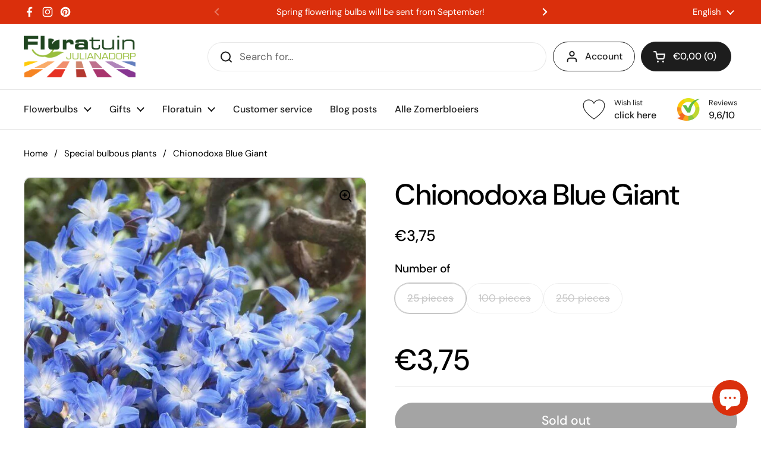

--- FILE ---
content_type: text/html; charset=utf-8
request_url: https://floratuin.com/en-de/products/chionodoxa-blue-giant?section_id=template--25537602978128__main&option_values=568784421200
body_size: 5410
content:
<div id="shopify-section-template--25537602978128__main" class="shopify-section mount-css-slider mount-toggles mount-product-page"><link href="//floratuin.com/cdn/shop/t/51/assets/section-main-product.css?v=49840437609464465631765792733" rel="stylesheet" type="text/css" media="all" />
<product-page 
  id="product-template--25537602978128__main" 
  class="container container--large container--vertical-space-small 
  grid grid--layout grid--gap-xlarge grid-2 grid-lap-1 grid--no-stretch 
  main-product product-component--default-to-first-variant-true" 
  data-collection="" data-id="6811463450818" 
  data-availability="false" 
  data-js-product-component
><div class="product-gallery product-gallery--scroll" data-js-product-gallery data-js-disable-parallax="false"><div class="grid  grid--layout portable--grid--slider   grid-1  grid--gap-small">

        <style data-shopify>
          #product-template--25537602978128__main .product-gallery-item .lazy-image img {
            padding: 0% !important;
          }
          
            #product-template--25537602978128__main video {
              object-fit: cover;
            }
          
</style>
<div 
  id="FeaturedMedia-template--25537602978128__main-21557936259266" 
  class="product-gallery-item element--border-radius 
   element--has-border--body element--has-border--thin  
  
  element--border-radius"
  data-product-media-type="image"
  data-product-single-media-wrapper
  data-media-id="21557936259266"
  data-video
  tabindex="0"
  data-index="0"data-image-zoomdata-ratio="0.8901960784313725" style="padding-top: 112.33480176211454%"><figure 
	class="lazy-image apply-gallery-animation
		lazy-image--background  
		
	" 
	 
		data-ratio="0.8901960784313725" style="padding-top: 112.33480176211454%" 
	
	data-crop="true"
>

	<img
	  src="//floratuin.com/cdn/shop/products/ChionodoxaBlueGiant.jpg?v=1638891019&width=480" alt="Chionodoxa Blue Giant"
	  srcset="//floratuin.com/cdn/shop/products/ChionodoxaBlueGiant.jpg?v=1638891019&width=240 240w,//floratuin.com/cdn/shop/products/ChionodoxaBlueGiant.jpg?v=1638891019&width=360 360w,//floratuin.com/cdn/shop/products/ChionodoxaBlueGiant.jpg?v=1638891019&width=420 420w,//floratuin.com/cdn/shop/products/ChionodoxaBlueGiant.jpg?v=1638891019&width=480 480w,//floratuin.com/cdn/shop/products/ChionodoxaBlueGiant.jpg?v=1638891019&width=640 640w"
	  class="img"
	  width="681"
	  height="765"
		data-ratio="0.8901960784313725"
	  sizes="(max-width: 767px) calc(100vw - 20px), (max-width: 1023px) 50vw,(max-width: 1360px) 50vw, calc(1360px / 2)"
	   loading="lazy" 
		
		
		onload="this.parentNode.classList.add('lazyloaded')"
 	/>

</figure><product-image-zoom class="product-gallery-item__zoom" data-image="//floratuin.com/cdn/shop/products/ChionodoxaBlueGiant.jpg?v=1638891019" aria-hidden="true" tabindex="-1"><svg width="21" height="21" viewBox="0 0 21 21" fill="none" xmlns="http://www.w3.org/2000/svg"><circle cx="9.08008" cy="9" r="8" stroke="var(--main-text)" stroke-width="2" style="fill:none!important" /><rect x="14.2988" y="15.9062" width="1.98612" height="6.65426" transform="rotate(-45 14.2988 15.9062)" fill="#111111"/><path d="M8.08008 5H10.0801V13H8.08008V5Z" fill="#111111"/><path d="M13.0801 8V10L5.08008 10L5.08008 8L13.0801 8Z" fill="#111111"/></svg></product-image-zoom>
    
</div></div><div class="product-gallery__thumbnails  hide portable-show ">
        <div class="product-gallery__thumbnails-holder"><button class="thumbnail element--border-radius" data-index="0"  tabindex="0" >
              <span class="visually-hidden">Show slide 1</span>
              <span aria-hidden="true" style="display:block"><figure 
  class="lazy-image lazy-image--small  thumbnail__image " 
  data-ratio style="padding-top: 120.00048000192001%"
>
  
    <img 
      
src="//floratuin.com/cdn/shop/products/ChionodoxaBlueGiant.jpg?crop=center&height=144&v=1638891019&width=120" 
        srcset="
          //floratuin.com/cdn/shop/products/ChionodoxaBlueGiant.jpg?crop=center&height=144&v=1638891019&width=120 100w, 
          //floratuin.com/cdn/shop/products/ChionodoxaBlueGiant.jpg?crop=center&height=264&v=1638891019&width=220 200w, 
          //floratuin.com/cdn/shop/products/ChionodoxaBlueGiant.jpg?crop=center&height=384&v=1638891019&width=320 300w
        "
      
      alt=""
      loading="lazy"
      sizes="100px"
      width="681" height="765"
      onload="this.parentNode.classList.add('lazyloaded')"
    /></figure></span>
            </button></div>
      </div></div>
    
  <link href="//floratuin.com/cdn/shop/t/51/assets/component-toggle.css?v=128670013491071898081765792715" rel="stylesheet" type="text/css" media="all" />

	<div class="product-text remove-empty-space"><h1 class="product__title h2" >Chionodoxa Blue Giant</h1><div class="text-size--xlarge"  data-update-block="price-compact">
            <span class="show-block-if-variant-selected"><div class="product-price "><span class="product-price--original ">
      <span class="visually-hidden">Regular price</span>
      €27,50
    </span></div></span></div><product-variants 
  data-main-product-variants
   data-main-product-page-variants 
  data-variants="1"
  data-type="radio"
  data-hide-variants="true"
  data-unavailable-variants="show"
  data-url="/en-de/products/chionodoxa-blue-giant" data-id="template--25537602978128__main" data-helper-id="template--25537602978128__main"
  data-style="radio"
  
  
   data-has-variants 
  
> 

  <script type="application/json" data-js-variant-data data-update-block="variant-data">
    {"id":40289387217090,"title":"250 pieces","option1":"250 pieces","option2":null,"option3":null,"sku":"9906","requires_shipping":true,"taxable":true,"featured_image":null,"available":false,"name":"Chionodoxa Blue Giant - 250 pieces","public_title":"250 pieces","options":["250 pieces"],"price":2750,"weight":0,"compare_at_price":null,"inventory_management":"shopify","barcode":"87217090","requires_selling_plan":false,"selling_plan_allocations":[]}
  </script><div class="product-variants product-variants--radio no-js-hidden"
      
    ><div class="product-variant" data-name="product-number-of-template--25537602978128__main" data-js-product-variant>

          <span class="product-variant__name text-size--large">Number of</span>

          <div class="product-variant__container" data-js-product-variant-container="radio"><div class="product-variant__item disabled">
                  
      <input type="radio" name="product-number-of-template--25537602978128__main" id="chionodoxa-blue-giant-option-number-of-1-template--25537602978128__main" value="25 pieces" 
         
        
        class="product-variant__input product-variant-value disabled"
        data-available="false"
    
    data-option-value-id="568784355664"
    data-variant-id="40289387151554"
    

      >

      <label for="chionodoxa-blue-giant-option-number-of-1-template--25537602978128__main" class="product-variant__label">25 pieces

      </label>

    </div><div class="product-variant__item disabled">
                  
      <input type="radio" name="product-number-of-template--25537602978128__main" id="chionodoxa-blue-giant-option-number-of-2-template--25537602978128__main" value="100 pieces" 
         
        
        class="product-variant__input product-variant-value disabled"
        data-available="false"
    
    data-option-value-id="568784388432"
    data-variant-id="40289387184322"
    

      >

      <label for="chionodoxa-blue-giant-option-number-of-2-template--25537602978128__main" class="product-variant__label">100 pieces

      </label>

    </div><div class="product-variant__item disabled">
                  
      <input type="radio" name="product-number-of-template--25537602978128__main" id="chionodoxa-blue-giant-option-number-of-3-template--25537602978128__main" value="250 pieces" 
        checked 
        
        class="product-variant__input product-variant-value disabled"
        data-available="false"
    
    data-option-value-id="568784421200"
    data-variant-id="40289387217090"
     data-selected 

      >

      <label for="chionodoxa-blue-giant-option-number-of-3-template--25537602978128__main" class="product-variant__label">250 pieces

      </label>

    </div></div>

        </div></div></product-variants><div class="empty-space" aria-hidden="true" >&nbsp;</div><div class="product-actions" ><div data-update-block="price-extended" class="product-actions__price show-block-if-variant-selected"><div class="product-price "><span class="product-price--original text-size--heading">
      <span class="visually-hidden">Regular price</span>
      €27,50
    </span></div></div><product-form 
              id="add-to-cart-template--25537602978128__main" class="product-form"
               data-ajax-cart data-js-product-form 
              data-product-url="/en-de/products/chionodoxa-blue-giant"
            ><form method="post" action="/en-de/cart/add" id="product-form-template--25537602978128__main" accept-charset="UTF-8" class="form" enctype="multipart/form-data" novalidate="novalidate" data-type="add-to-cart-form"><input type="hidden" name="form_type" value="product" /><input type="hidden" name="utf8" value="✓" /><input type="hidden" name="id" value="40289387217090"><div class="product__cart-functions">

                  <div class="flex-buttons shopify-buttons--not-solid">

                    <style>
                      #add-to-cart-template--25537602978128__main .flex-buttons {}
                    </style><product-quantity class="product-quantity" 
   style="display:none"  
   
data-js-product-quantity>

  <button class="product-quantity__minus qty-minus no-js-hidden" aria-label="Decrease quantity" role="button" controls="qty-template--25537602978128__main"><svg width="12" height="12" viewBox="0 0 12 12" fill="none" xmlns="http://www.w3.org/2000/svg"><path d="M12 5V7H0L1.19209e-07 5L12 5Z" fill="black" style="stroke:none"/></svg></button>

  <label for="qty-template--25537602978128__main" class="visually-hidden">Quantity</label>
  <input type="number" name="quantity" value="1" min="1" class="product-quantity__selector qty-selector text-size--xlarge" id="qty-template--25537602978128__main">

  <button class="product-quantity__plus qty-plus no-js-hidden" aria-label="Increase quantity" role="button" controls="qty-template--25537602978128__main"><svg width="12" height="12" viewBox="0 0 12 12" fill="none" xmlns="http://www.w3.org/2000/svg"><path d="M5 0H7V12H5V0Z" fill="black" style="stroke:none"/><path d="M12 5V7H0L1.19209e-07 5L12 5Z" fill="black" style="stroke:none"/></svg></button>

</product-quantity><button type="submit" name="add" class="add-to-cart button button--solid button--product button--loader 
                       disabled 
                      " 
                      data-js-product-add-to-cart
                    >
                      <span class="button__text" data-js-product-add-to-cart-text >Sold out</span>
                      <span class="button__preloader">
                        <svg class="button__preloader-element" viewBox="25 25 50 50"><circle cx="50" cy="50" r="20" fill="none" stroke-width="4"/></svg>
                      </span>
                    </button></div>
                  
                </div><input type="hidden" name="product-id" value="6811463450818" /><input type="hidden" name="section-id" value="template--25537602978128__main" /></form></product-form><form method="post" action="/en-de/cart/add" id="product-form-installment" accept-charset="UTF-8" class="shopify-product-form" enctype="multipart/form-data"><input type="hidden" name="form_type" value="product" /><input type="hidden" name="utf8" value="✓" /><input type="hidden" name="id" value="40289387217090">
              
<input type="hidden" name="product-id" value="6811463450818" /><input type="hidden" name="section-id" value="template--25537602978128__main" /></form></div><div id="shopify-block-ATDhSSFpHZ2VUejRST__ab91868f-ac97-4a9a-8f2e-2cb2fe530e3c" class="shopify-block shopify-app-block"><style>
  .wishlist-hero-product-button-block-ATDhSSFpHZ2VUejRST__ab91868f-ac97-4a9a-8f2e-2cb2fe530e3c {
    justify-content: center
    ;
    display: flex;
    width: 100%;
  }
  
    .wishlist-hero-product-button-block-ATDhSSFpHZ2VUejRST__ab91868f-ac97-4a9a-8f2e-2cb2fe530e3c .wishlisthero-product-page-button-container
    {
      width: 100%;
    }
  
  .wishlist-hero-product-button-block-ATDhSSFpHZ2VUejRST__ab91868f-ac97-4a9a-8f2e-2cb2fe530e3c .wishlisthero-product-page-button-container button
  {
    text-align: center
    ;
    
      width: 100%;
    
    
  }
  
  .wishlist-hero-product-button-block-ATDhSSFpHZ2VUejRST__ab91868f-ac97-4a9a-8f2e-2cb2fe530e3c .wishlisthero-product-page-button-container button svg
  {
    
    
      top: 0px
      ;
      position: relative;
    
  }
</style>



<div
  class="product-form__item  wishlist-hero-product-app-block wishlist-hero-product-button-block-ATDhSSFpHZ2VUejRST__ab91868f-ac97-4a9a-8f2e-2cb2fe530e3c "
  data-wlh-mode="~"
  data-wlh-content-align="center"
  data-wlh-hpadding="20"
  data-wlh-margin-top=""
  data-wlh-margin-bottom=""
  data-wlh-button-height=""
  data-wlh-button-font-size=""
  style=""
  id="wishlist-hero-product-page-button"></div>

</div><div class="empty-space" aria-hidden="true" >&nbsp;</div>
<div class="card-widget   card-widget--layout-compact   card-widget--no-padding" 
  style="--widget-borders-color: rgba(0, 0, 0, 0.15);
  --color-borders-main: rgba(0, 0, 0, 0.15);--color-background-widget-header: rgba(0, 0, 0, 0.05);" 
><div class="card-widget__header    card-widget__header--title-only "><span class="card-widget__header-text"><span class="card-widget__header-text__title  text-size--large ">
                  <span>characteristics</span></span></span>
          </div><div class="card-widget__content  remove-empty-space">
            
              <div class="product-labels product-labels--style-inline"><span class="text-with-icon text-with-icon--large text-with-icon--compact" 
    
  ><span class="text-with-icon__icon" aria-hidden="true">
        <img src="//floratuin.com/cdn/shop/files/ColorsMajor.svg?crop=center&height=32&v=1690295012&width=32"
          srcset="
            //floratuin.com/cdn/shop/files/ColorsMajor.svg?crop=center&height=32&v=1690295012&width=32 32w,
            //floratuin.com/cdn/shop/files/ColorsMajor.svg?crop=center&height=64&v=1690295012&width=64 64w,
            //floratuin.com/cdn/shop/files/ColorsMajor.svg?crop=center&height=96&v=1690295012&width=96 96w,
            //floratuin.com/cdn/shop/files/ColorsMajor.svg?crop=center&height=144&v=1690295012&width=144 144w
          "
          sizes="32px" width="32" height="32"
          loading="lazy"
          alt=""
        />
      </span><span class="text-with-icon__label">Blauw</span></span><span class="text-with-icon text-with-icon--large text-with-icon--compact" 
    
  ><span class="text-with-icon__icon" aria-hidden="true">
        <img src="//floratuin.com/cdn/shop/files/ViewportTallMajor.svg?crop=center&height=32&v=1690295788&width=32"
          srcset="
            //floratuin.com/cdn/shop/files/ViewportTallMajor.svg?crop=center&height=32&v=1690295788&width=32 32w,
            //floratuin.com/cdn/shop/files/ViewportTallMajor.svg?crop=center&height=64&v=1690295788&width=64 64w,
            //floratuin.com/cdn/shop/files/ViewportTallMajor.svg?crop=center&height=96&v=1690295788&width=96 96w,
            //floratuin.com/cdn/shop/files/ViewportTallMajor.svg?crop=center&height=144&v=1690295788&width=144 144w
          "
          sizes="32px" width="32" height="32"
          loading="lazy"
          alt=""
        />
      </span><span class="text-with-icon__label">10 - 20 cm</span></span><span class="text-with-icon text-with-icon--large text-with-icon--compact" 
    
  ><span class="text-with-icon__icon" aria-hidden="true">
        <img src="//floratuin.com/cdn/shop/files/FilterMajor.svg?crop=center&height=32&v=1690295787&width=32"
          srcset="
            //floratuin.com/cdn/shop/files/FilterMajor.svg?crop=center&height=32&v=1690295787&width=32 32w,
            //floratuin.com/cdn/shop/files/FilterMajor.svg?crop=center&height=64&v=1690295787&width=64 64w,
            //floratuin.com/cdn/shop/files/FilterMajor.svg?crop=center&height=96&v=1690295787&width=96 96w,
            //floratuin.com/cdn/shop/files/FilterMajor.svg?crop=center&height=144&v=1690295787&width=144 144w
          "
          sizes="32px" width="32" height="32"
          loading="lazy"
          alt=""
        />
      </span><span class="text-with-icon__label">Bijzondere bolgewassen</span></span><span class="text-with-icon text-with-icon--large text-with-icon--compact" 
    
  ><span class="text-with-icon__icon" aria-hidden="true">
        <img src="//floratuin.com/cdn/shop/files/ShipmentMajor.svg?crop=center&height=32&v=1690295788&width=32"
          srcset="
            //floratuin.com/cdn/shop/files/ShipmentMajor.svg?crop=center&height=32&v=1690295788&width=32 32w,
            //floratuin.com/cdn/shop/files/ShipmentMajor.svg?crop=center&height=64&v=1690295788&width=64 64w,
            //floratuin.com/cdn/shop/files/ShipmentMajor.svg?crop=center&height=96&v=1690295788&width=96 96w,
            //floratuin.com/cdn/shop/files/ShipmentMajor.svg?crop=center&height=144&v=1690295788&width=144 144w
          "
          sizes="32px" width="32" height="32"
          loading="lazy"
          alt=""
        />
      </span><span class="text-with-icon__label">Vanaf 1 september</span></span><span class="text-with-icon text-with-icon--large text-with-icon--compact" 
    
  ><span class="text-with-icon__icon" aria-hidden="true">
        <img src="//floratuin.com/cdn/shop/files/sun-128.png?crop=center&height=32&v=1690295788&width=32"
          srcset="
            //floratuin.com/cdn/shop/files/sun-128.png?crop=center&height=32&v=1690295788&width=32 32w,
            //floratuin.com/cdn/shop/files/sun-128.png?crop=center&height=64&v=1690295788&width=64 64w,
            //floratuin.com/cdn/shop/files/sun-128.png?crop=center&height=96&v=1690295788&width=96 96w,
            //floratuin.com/cdn/shop/files/sun-128.png?crop=center&height=144&v=1690295788&width=144 144w
          "
          sizes="32px" width="32" height="32"
          loading="lazy"
          alt=""
        />
      </span><span class="text-with-icon__label">Half schaduw and Zon</span></span><span class="text-with-icon text-with-icon--large text-with-icon--compact" 
    
  ><span class="text-with-icon__icon" aria-hidden="true">
        <img src="//floratuin.com/cdn/shop/files/CapitalMajor.svg?crop=center&height=32&v=1690295787&width=32"
          srcset="
            //floratuin.com/cdn/shop/files/CapitalMajor.svg?crop=center&height=32&v=1690295787&width=32 32w,
            //floratuin.com/cdn/shop/files/CapitalMajor.svg?crop=center&height=64&v=1690295787&width=64 64w,
            //floratuin.com/cdn/shop/files/CapitalMajor.svg?crop=center&height=96&v=1690295787&width=96 96w,
            //floratuin.com/cdn/shop/files/CapitalMajor.svg?crop=center&height=144&v=1690295787&width=144 144w
          "
          sizes="32px" width="32" height="32"
          loading="lazy"
          alt=""
        />
      </span><span class="text-with-icon__label">Maart and April</span></span></div>
            
          </div></div><div class="card-widget   card-widget--layout-compact   element--overflow-hidden  product__description" 
  style="--widget-borders-color: rgba(0, 0, 0, 0.15);
  --color-borders-main: rgba(0, 0, 0, 0.15);--color-background-widget-header: #ffffff;" 
><div class="card-widget__content  rte  remove-empty-space">
            <p><span style="font-family: arial, helvetica, sans-serif; font-size: 12pt; color: #000000;"><strong>Height:</strong> 15 cm</span></p><p> <span style="font-family: arial, helvetica, sans-serif; font-size: 12pt; color: #000000;"><strong>Flowering period:</strong> March, April</span></p><p> <span style="font-family: arial, helvetica, sans-serif; font-size: 12pt; color: #000000;"><strong>Group:</strong> chionodoxa</span></p><p> <span style="font-family: arial, helvetica, sans-serif; font-size: 12pt; color: #000000;"><strong>Delivery time: August to November</strong></span></p><h1> <span style="font-size: 12pt; color: #000000;"><span style="font-family: arial, helvetica, sans-serif;"><strong>Order Chionodoxa bulbs Blue Giant</strong></span></span>
</h1><p> <span style="font-size: 12pt; font-family: arial, helvetica, sans-serif; color: #000000;">Just like Chionodoxa Forbesii, the bulb of the Chionodoxa Forbesii Blue Giant has a lilac, star-shaped flower with a white heart. However, the flower is larger. These bulbs do well in the shrub border.</span></p><p> <span style="color: #000000;"><span style="font-family: arial, helvetica, sans-serif; font-size: 12pt;">The</span> <span style="font-family: arial, helvetica, sans-serif; font-size: 12pt;">Dutch name for Chionodoxa is Glory of the Snow. Chionodoxa comes from the Greek word chion meaning 'snow' and doxa meaning 'glory'. The popular name “glory of snow” is thus a literal translation of the botanical name. The Chionodoxa originates from Turkey and the island of Crete.</span></span></p><p> <span style="font-family: arial, helvetica, sans-serif; font-size: 12pt; color: #000000;">Chionodoxa is a cheerful bulbous plant. It is suitable for naturalising in the grass, in a border, or under deciduous shrubs, trees and hedges. They self-seed easily and withstand a dry spring or hot summer just fine. Chionodoxa flowers in March and grows to a height of about 10 to 20 cm. They like sun or partial shade. They also do well in the rock garden and in pots or containers. What applies to almost all bulbous plants, also applies to Chionodoxa. They don't like wet feet. Therefore, plant the bulbs in well-drained soil. They are very hardy. Plant the bulbs about 5 cm deep and 5 cm apart.</span></p>

          </div></div><div class="empty-space" aria-hidden="true" >&nbsp;</div>
<div class="card-widget   card-widget--layout-boxed   element--overflow-hidden  card-widget--no-padding" 
  style="--widget-borders-color: rgba(0, 0, 0, 0.15);
  --color-borders-main: rgba(0, 0, 0, 0.15);--color-background-widget-header: rgba(0, 0, 0, 0.05);" 
><div class="card-widget__content  remove-empty-space">
            
              <div 
                class="pickup-availability-widget element--border-radius no-js-hidden show-block-if-variant-selected"
                 
                data-update-block="pickup-availability"
              ><pickup-availability-widget data-id="template--25537602978128__main"><div class="pickup-availability-widget__header"><svg fill="none" height="16" viewBox="0 0 16 16" width="16" xmlns="http://www.w3.org/2000/svg"><path d="m.928827 2.34315 1.414213-1.414218 5.65685 5.656858 5.65681-5.656858 1.4143 1.414218-5.65689 5.65685 5.65689 5.6569-1.4143 1.4142-5.65681-5.65689-5.65685 5.65689-1.414213-1.4142 5.656853-5.6569z" fill="#000"/><path d="m.928827 2.34315 1.414213-1.414218 5.65685 5.656858 5.65681-5.656858 1.4143 1.414218-5.65689 5.65685 5.65689 5.6569-1.4143 1.4142-5.65681-5.65689-5.65685 5.65689-1.414213-1.4142 5.656853-5.6569z" stroke="#000"/></svg>This product is not available for pickup at any store

</div></pickup-availability-widget></div>
            
          </div></div>
<div class="card-widget   card-widget--layout-compact   " 
  style="--widget-borders-color: rgba(0, 0, 0, 0.15);
  --color-borders-main: rgba(0, 0, 0, 0.15);--color-background-widget-header: rgba(0, 0, 0, 0.05);" 
><div class="card-widget__header    card-widget__header--title-only "><span class="card-widget__header-text"><span class="card-widget__header-text__title  text-size--large ">
                  <span>Share</span></span></span>
          </div><div class="card-widget__content  remove-empty-space">
            
            <div class="product-sharing"><div class="site-sharing"><a href="//www.facebook.com/sharer.php?u=https://floratuin.com/en-de/products/chionodoxa-blue-giant" target="_blank" title="Share on facebook" class="text-with-icon text-with-icon--small">
                    <span aria-hidden="true" class="text-with-icon__icon"><svg fill="none" height="120" viewBox="0 0 120 120" width="120" xmlns="http://www.w3.org/2000/svg"><path d="m81.3942 66.8069 2.8527-18.2698h-17.8237v-11.8507c0-5.0051 2.4876-9.8755 10.4751-9.8755h8.1017v-15.5765s-7.3485-1.2344-14.4004-1.2344c-14.6743 0-24.2822 8.7533-24.2822 24.5991v13.938h-16.3174v18.2698h16.3174v44.1931h20.083v-44.1931z" fill="#000"/></svg></span>
                    <span class="text-animation--underline-thin">Facebook</span>
                  </a>
<a href="//twitter.com/intent/tweet?text=Chionodoxa%20Blue%20Giant&amp;url=https://floratuin.com/en-de/products/chionodoxa-blue-giant" target="_blank" title="Share on X" class="text-with-icon text-with-icon--small">
                    <span aria-hidden="true" class="text-with-icon__icon"><svg viewBox="0 0 24 24" aria-hidden="true" class="r-1nao33i r-4qtqp9 r-yyyyoo r-16y2uox r-8kz0gk r-dnmrzs r-bnwqim r-1plcrui r-lrvibr r-lrsllp"><g><path d="M18.244 2.25h3.308l-7.227 8.26 8.502 11.24H16.17l-5.214-6.817L4.99 21.75H1.68l7.73-8.835L1.254 2.25H8.08l4.713 6.231zm-1.161 17.52h1.833L7.084 4.126H5.117z"></path></g></svg></span>
                    <span class="text-animation--underline-thin">X (Twitter)</span>
                  </a><a href="//pinterest.com/pin/create/button/?url=https://floratuin.com/en-de/products/chionodoxa-blue-giant&amp;media=//floratuin.com/cdn/shop/products/ChionodoxaBlueGiant.jpg?v=1638891019&width=1024&amp;description=Chionodoxa%20Blue%20Giant" target="_blank" title="Share on pinterest" class="text-with-icon text-with-icon--small">
                    <span aria-hidden="true" class="text-with-icon__icon"><svg fill="none" height="120" viewBox="0 0 120 120" width="120" xmlns="http://www.w3.org/2000/svg"><path d="m59.9889 10c-27.6161 0-49.9889 22.3828-49.9889 50.0111 0 21.2047 13.1749 39.2754 31.7707 46.5439-.4221-3.957-.8442-10.0247.1778-14.3367.9109-3.912 5.8653-24.85 5.8653-24.85s-1.4885-3.0007-1.4885-7.4239c0-6.9571 4.0213-12.1582 9.0424-12.1582 4.2657 0 6.3319 3.2007 6.3319 7.0238 0 4.2898-2.7327 10.7134-4.1546 16.6259-1.1997 4.9789 2.4883 9.0464 7.3983 9.0464 8.887 0 15.7077-9.3798 15.7077-22.8939 0-11.9583-8.6203-20.3379-20.8621-20.3379-14.219 0-22.5505 10.669-22.5505 21.7159 0 4.3121 1.6441 8.9131 3.7103 11.4026.3999.489.4665.9335.3332 1.4447-.3777 1.5782-1.2219 4.9789-1.3997 5.668-.2221.9335-.7109 1.1113-1.6662.689-6.2431-2.9117-10.1311-12.0471-10.1311-19.3599 0-15.7812 11.4419-30.2511 33.0149-30.2511 17.3294 0 30.8153 12.3583 30.8153 28.8731 0 17.226-10.8642 31.118-25.9275 31.118-5.0656 0-9.8201-2.645-11.4419-5.7568 0 0-2.5106 9.5354-3.1105 11.8915-1.133 4.3565-4.1768 9.7795-6.2208 13.0915 4.6878 1.445 9.6423 2.223 14.7967 2.223 27.5939 0 49.9889-22.3828 49.9889-50.0111-.022-27.6061-22.395-49.9889-50.0111-49.9889z" fill="#000"/></svg></span>
                    <span class="text-animation--underline-thin">Pinterest</span>
                  </a></div>
            </div>
          
          </div></div><div class="empty-space" aria-hidden="true" >&nbsp;</div><div class="product-policies text-size--small" data-product-policies >
              
                Tax included.
<a href="/en-de/policies/shipping-policy">Shipping</a> calculated at checkout.
</div></div>

</product-page>

<script src="//floratuin.com/cdn/shop/t/51/assets/component-toggle.js?v=56068292206579506591765792716" defer></script><script src="//floratuin.com/cdn/shop/t/51/assets/component-product-image-zoom.js?v=66950941361435549001765792698" defer></script><script src="//floratuin.com/cdn/shop/t/51/assets/section-main-product.js?v=120293782998875346061765792734" defer></script></div>

--- FILE ---
content_type: image/svg+xml
request_url: https://floratuin.com/cdn/shop/files/FilterMajor.svg?crop=center&height=32&v=1690295787&width=32
body_size: -671
content:
<svg viewBox="0 0 20 20" xmlns="http://www.w3.org/2000/svg"><path d="M3 6a.75.75 0 0 1 .75-.75h12.5a.75.75 0 0 1 0 1.5h-12.5a.75.75 0 0 1-.75-.75Z" fill="#5C5F62"/><path d="M6.75 14a.75.75 0 0 1 .75-.75h5a.75.75 0 0 1 0 1.5h-5a.75.75 0 0 1-.75-.75Z" fill="#5C5F62"/><path d="M5.5 9.25a.75.75 0 0 0 0 1.5h9a.75.75 0 0 0 0-1.5h-9Z" fill="#5C5F62"/></svg>